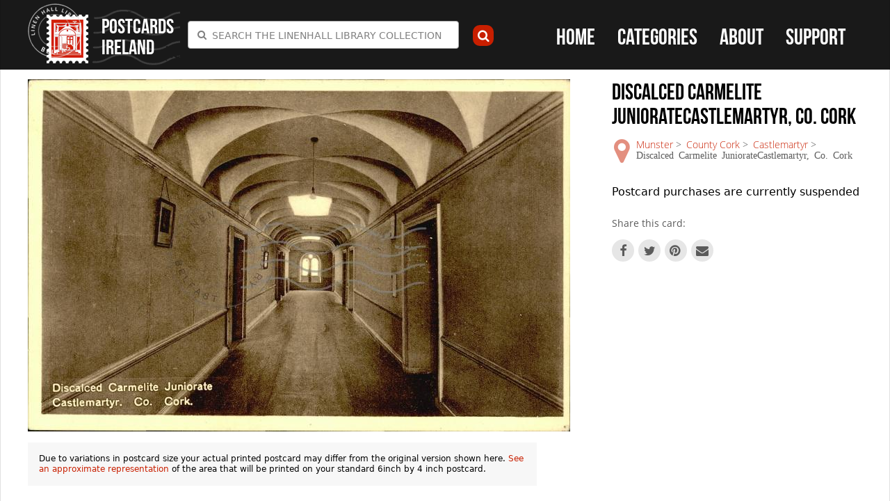

--- FILE ---
content_type: text/html; charset=utf-8
request_url: https://www.postcardsireland.com/postcard/discalced-carmelite-junioratecastlemartyr-co-cork-3
body_size: 88793
content:
<!DOCTYPE html>
<!--[if IEMobile 7]><html class="iem7"  lang="en" dir="ltr"><![endif]-->
<!--[if lte IE 6]><html class="lt-ie9 lt-ie8 lt-ie7"  lang="en" dir="ltr"><![endif]-->
<!--[if (IE 7)&(!IEMobile)]><html class="lt-ie9 lt-ie8"  lang="en" dir="ltr"><![endif]-->
<!--[if IE 8]><html class="lt-ie9"  lang="en" dir="ltr"><![endif]-->
<!--[if (gte IE 9)|(gt IEMobile 7)]><!--><html  lang="en" dir="ltr" prefix="fb: http://ogp.me/ns/fb# og: http://ogp.me/ns# article: http://ogp.me/ns/article# book: http://ogp.me/ns/book# profile: http://ogp.me/ns/profile# video: http://ogp.me/ns/video# product: http://ogp.me/ns/product#"><!--<![endif]-->

<head>
  <meta charset="utf-8" />
<link rel="shortcut icon" href="https://www.postcardsireland.com/sites/default/themes/lhl/favicon.ico" type="image/vnd.microsoft.icon" />
<meta name="description" content="Discalced Carmelite JuniorateCastlemartyr, Co. Cork" />
<meta name="generator" content="Drupal 7 (http://drupal.org)" />
<link rel="canonical" href="https://www.postcardsireland.com/postcard/discalced-carmelite-junioratecastlemartyr-co-cork-3" />
<link rel="shortlink" href="https://www.postcardsireland.com/node/10106" />
<meta property="og:site_name" content="Postcards Ireland" />
<meta property="og:type" content="product" />
<meta property="og:url" content="https://www.postcardsireland.com/postcard/discalced-carmelite-junioratecastlemartyr-co-cork-3" />
<meta property="og:title" content="Discalced Carmelite JuniorateCastlemartyr, Co. Cork" />
<meta property="og:updated_time" content="2015-02-21T17:00:37+00:00" />
<meta name="twitter:card" content="summary" />
<meta name="twitter:url" content="https://www.postcardsireland.com/postcard/discalced-carmelite-junioratecastlemartyr-co-cork-3" />
<meta name="twitter:title" content="Discalced Carmelite JuniorateCastlemartyr, Co. Cork" />
<meta property="article:published_time" content="2015-02-21T17:00:37+00:00" />
<meta property="article:modified_time" content="2015-02-21T17:00:37+00:00" />
  <title>Discalced Carmelite JuniorateCastlemartyr, Co. Cork | Postcards Ireland</title>

      <meta name="MobileOptimized" content="width">
    <meta name="HandheldFriendly" content="true">
    <meta name="viewport" content="width=device-width,height=device-height,user-scalable=no,initial-scale=1.0,maximum-scale=1.0,minimum-scale=1.0">
    <meta http-equiv="cleartype" content="on">
  <meta name="mobile-web-app-capable" content="yes">
  <!-- iOS -->
  <meta name="apple-mobile-web-app-capable" content="yes">
  <meta name="apple-mobile-web-app-status-bar-style" content="translucent-black">
  <meta name="apple-mobile-web-app-title" content="Postcards Ireland">

  <!-- Icons -->
  <link rel="apple-touch-icon-precomposed" href="/sites/default/themes/lhl/icons/favicon-152.png">

  <meta name="msapplication-TileColor" content="#FFFFFF">
  <meta name="msapplication-TileImage" content="/sites/default/themes/lhl/icons/favicon-144.png">

  <!-- iOS -->
  <!-- Pad with high-resolution Retina display running iOS ≥ 7: -->
  <link rel="apple-touch-icon-precomposed" sizes="152x152" href="/sites/default/themes/lhl/icons/favicon-152.png">

  <!-- For iPad with high-resolution Retina display running iOS ≤ 6: -->
  <link rel="apple-touch-icon-precomposed" sizes="144x144" href="/sites/default/themes/lhl/icons/favicon-144.png">

  <!-- For iPhone with high-resolution Retina display running iOS ≥ 7: -->
  <link rel="apple-touch-icon-precomposed" sizes="120x120" href="/sites/default/themes/lhl/icons/favicon-120.png">

  <!-- For iPhone with high-resolution Retina display running iOS ≤ 6: -->
  <link rel="apple-touch-icon-precomposed" sizes="114x114" href="/sites/default/themes/lhl/icons/favicon-114.png">

  <!-- For first- and second-generation iPad: -->
  <link rel="apple-touch-icon-precomposed" sizes="72x72" href="/sites/default/themes/lhl/icons/favicon-72.png">

  <!-- For non-Retina iPhone, iPod Touch, and Android 2.1+ devices: -->
  <link rel="apple-touch-icon-precomposed" href="/sites/default/themes/lhl/icons/favicon-57.png">

  <!-- Startup images -->


  <!-- STARTUP IMAGES -->
     <link rel="apple-touch-startup-image" href="/sites/default/themes/lhl/icons/apple-touch-startup-image.png">

    <!-- iPad retina portrait startup image -->
    <link href="/sites/default/themes/lhl/icons/apple-touch-startup-image-1536x2008.png"
          media="(device-width: 768px) and (device-height: 1024px)
                 and (-webkit-device-pixel-ratio: 2)
                 and (orientation: portrait)"
          rel="apple-touch-startup-image">

    <!-- iPad retina landscape startup image -->
    <link href="/sites/default/themes/lhl/icons/apple-touch-startup-image-1496x2048.png"
          media="(device-width: 768px) and (device-height: 1024px)
                 and (-webkit-device-pixel-ratio: 2)
                 and (orientation: landscape)"
          rel="apple-touch-startup-image">

    <!-- iPad non-retina portrait startup image -->
    <link href="/sites/default/themes/lhl/icons/apple-touch-startup-image-768x1004.png"
          media="(device-width: 768px) and (device-height: 1024px)
                 and (-webkit-device-pixel-ratio: 1)
                 and (orientation: portrait)"
          rel="apple-touch-startup-image">

    <!-- iPad non-retina landscape startup image -->
    <link href="/sites/default/themes/lhl/icons/apple-touch-startup-image-748x1024.png"
          media="(device-width: 768px) and (device-height: 1024px)
                 and (-webkit-device-pixel-ratio: 1)
                 and (orientation: landscape)"
          rel="apple-touch-startup-image">

    <!-- iPhone 6 Plus portrait startup image -->
    <link href="/sites/default/themes/lhl/icons/apple-touch-startup-image-1242x2148.png"
          media="(device-width: 414px) and (device-height: 736px)
                 and (-webkit-device-pixel-ratio: 3)
                 and (orientation: portrait)"
          rel="apple-touch-startup-image">

    <!-- iPhone 6 Plus landscape startup image -->
    <link href="/sites/default/themes/lhl/icons/apple-touch-startup-image-1182x2208.png"
          media="(device-width: 414px) and (device-height: 736px)
                 and (-webkit-device-pixel-ratio: 3)
                 and (orientation: landscape)"
          rel="apple-touch-startup-image">

    <!-- iPhone 6 startup image -->
    <link href="/sites/default/themes/lhl/icons/apple-touch-startup-image-750x1294.png"
          media="(device-width: 375px) and (device-height: 667px)
                 and (-webkit-device-pixel-ratio: 2)"
          rel="apple-touch-startup-image">

    <!-- iPhone 5 startup image -->
    <link href="/sites/default/themes/lhl/icons/apple-touch-startup-image-640x1096.png"
          media="(device-width: 320px) and (device-height: 568px)
                 and (-webkit-device-pixel-ratio: 2)"
          rel="apple-touch-startup-image">

    <!-- iPhone < 5 retina startup image -->
    <link href="/sites/default/themes/lhl/icons/apple-touch-startup-image-640x920.png"
          media="(device-width: 320px) and (device-height: 480px)
                 and (-webkit-device-pixel-ratio: 2)"
          rel="apple-touch-startup-image">

    <!-- iPhone < 5 non-retina startup image -->
    <link href="/sites/default/themes/lhl/icons/apple-touch-startup-image-320x460.png"
          media="(device-width: 320px) and (device-height: 480px)
                 and (-webkit-device-pixel-ratio: 1)"
          rel="apple-touch-startup-image">

  <link type="text/css" rel="stylesheet" href="https://www.postcardsireland.com/sites/default/files/css/css_lQaZfjVpwP_oGNqdtWCSpJT1EMqXdMiU84ekLLxQnc4.css" media="all" />
<link type="text/css" rel="stylesheet" href="https://www.postcardsireland.com/sites/default/files/css/css_botNHIYRQPys-RH2iA3U4LbV9bPNRS64tLAs8ec1ch8.css" media="all" />
<link type="text/css" rel="stylesheet" href="https://www.postcardsireland.com/sites/default/files/css/css_yXIyv7T6mQQ5BIPbhYujCMf2Olg7NH3qUsJA8LU3Mgk.css" media="all" />
<link type="text/css" rel="stylesheet" href="https://www.postcardsireland.com/sites/default/files/css/css_lbBiYgYU43m6tUsnzOoAk0v2yUKolI000ayhetFa9TA.css" media="all" />
  <script src="//ajax.googleapis.com/ajax/libs/jquery/1.10.2/jquery.js"></script>
<script>window.jQuery || document.write("<script src='/sites/default/modules/jquery_update/replace/jquery/1.10/jquery.js'>\x3C/script>")</script>
<script src="https://www.postcardsireland.com/misc/jquery-extend-3.4.0.js?v=1.10.2"></script>
<script src="https://www.postcardsireland.com/misc/jquery-html-prefilter-3.5.0-backport.js?v=1.10.2"></script>
<script src="https://www.postcardsireland.com/misc/jquery.once.js?v=1.2"></script>
<script src="https://www.postcardsireland.com/misc/drupal.js?t866xf"></script>
<script>(function ($) {Drupal.Select2 = {base_root:" https://www.postcardsireland.com /"}; Drupal.Select2.settings_updated = true; })(jQuery)</script>
<script src="https://www.postcardsireland.com/sites/default/modules/select2/js/select2.preinit.js?t866xf"></script>
<script>var switchTo5x = true;var __st_loadLate = true;</script>
<script src="https://ws.sharethis.com/button/buttons.js"></script>
<script>if (stLight !== undefined) { stLight.options({"publisher":"dr-6b20487c-b32f-d488-5f16-7d559384d96b","version":"5x"}); }</script>
<script src="https://www.postcardsireland.com/sites/default/libraries/select2/dist/js/select2.min.js?t866xf"></script>
<script src="https://www.postcardsireland.com/sites/default/modules/google_analytics/googleanalytics.js?t866xf"></script>
<script>(function(i,s,o,g,r,a,m){i["GoogleAnalyticsObject"]=r;i[r]=i[r]||function(){(i[r].q=i[r].q||[]).push(arguments)},i[r].l=1*new Date();a=s.createElement(o),m=s.getElementsByTagName(o)[0];a.async=1;a.src=g;m.parentNode.insertBefore(a,m)})(window,document,"script","https://www.google-analytics.com/analytics.js","ga");ga("create", "UA-59895965-1", {"cookieDomain":"auto"});ga("set", "anonymizeIp", true);ga("send", "pageview");</script>
<script src="https://www.postcardsireland.com/sites/default/modules/field_group/field_group.js?t866xf"></script>
<script src="https://use.typekit.com/ehg6djx.js"></script>
<script>try{Typekit.load();}catch(e){}</script>
<script src="https://www.postcardsireland.com/sites/default/modules/select2/js/select2_integration.js?t866xf"></script>
<script src="https://www.postcardsireland.com/sites/default/themes/lhl/js/script.js?t866xf"></script>
<script src="https://www.postcardsireland.com/sites/default/themes/lhl/js/slidebars/slidebars.js?t866xf"></script>
<script src="https://www.postcardsireland.com/sites/default/themes/lhl/js/maximage/jquery.maximage.js?t866xf"></script>
<script src="https://www.postcardsireland.com/sites/default/themes/lhl/js/jquery.cycle.all.js?t866xf"></script>
<script src="https://www.postcardsireland.com/sites/default/themes/lhl/js/easytree/jquery.easytree.js?t866xf"></script>
<script src="https://www.postcardsireland.com/sites/default/themes/lhl/js/fastclick/fastclick.js?t866xf"></script>
<script src="https://www.postcardsireland.com/sites/default/themes/lhl/js/ath/addtohomescreen.js?t866xf"></script>
<script>jQuery.extend(Drupal.settings, {"basePath":"\/","pathPrefix":"","setHasJsCookie":0,"ajaxPageState":{"theme":"lhl","theme_token":"tTcjIfG6xCZLPNighiGgoLccdeF6E8mVf5PuIBrtAM0","js":{"sites\/default\/modules\/custom\/linenhall_lob\/js\/linenhall_lob_custom.js":1,"\/\/ajax.googleapis.com\/ajax\/libs\/jquery\/1.10.2\/jquery.js":1,"0":1,"misc\/jquery-extend-3.4.0.js":1,"misc\/jquery-html-prefilter-3.5.0-backport.js":1,"misc\/jquery.once.js":1,"misc\/drupal.js":1,"1":1,"sites\/default\/modules\/select2\/js\/select2.preinit.js":1,"2":1,"https:\/\/ws.sharethis.com\/button\/buttons.js":1,"3":1,"sites\/default\/libraries\/select2\/dist\/js\/select2.min.js":1,"sites\/default\/modules\/google_analytics\/googleanalytics.js":1,"4":1,"sites\/default\/modules\/field_group\/field_group.js":1,"https:\/\/use.typekit.com\/ehg6djx.js":1,"5":1,"sites\/default\/modules\/select2\/js\/select2_integration.js":1,"sites\/default\/themes\/lhl\/js\/script.js":1,"sites\/default\/themes\/lhl\/js\/slidebars\/slidebars.js":1,"sites\/default\/themes\/lhl\/js\/maximage\/jquery.maximage.js":1,"sites\/default\/themes\/lhl\/js\/jquery.cycle.all.js":1,"sites\/default\/themes\/lhl\/js\/easytree\/jquery.easytree.js":1,"sites\/default\/themes\/lhl\/js\/fastclick\/fastclick.js":1,"sites\/default\/themes\/lhl\/js\/ath\/addtohomescreen.js":1},"css":{"modules\/system\/system.base.css":1,"modules\/system\/system.menus.css":1,"modules\/system\/system.messages.css":1,"modules\/system\/system.theme.css":1,"modules\/field\/theme\/field.css":1,"modules\/node\/node.css":1,"modules\/user\/user.css":1,"profiles\/commerce_kickstart\/modules\/contrib\/views\/css\/views.css":1,"profiles\/commerce_kickstart\/modules\/contrib\/ctools\/css\/ctools.css":1,"sites\/default\/libraries\/select2\/dist\/css\/select2.min.css":1,"sites\/default\/modules\/select2\/css\/select2_integration.css":1,"sites\/default\/themes\/lhl\/system.menus.css":1,"sites\/default\/themes\/lhl\/system.messages.css":1,"sites\/default\/themes\/lhl\/system.theme.css":1,"sites\/default\/themes\/lhl\/css\/js\/slidebars.css":1,"sites\/default\/themes\/lhl\/css\/js\/jquery.maximage.css":1,"sites\/default\/themes\/lhl\/css\/js\/addtohomescreen.css":1,"sites\/default\/themes\/lhl\/css\/styles.css":1}},"select_2":{"elements":{"edit-tid":{"separator":"\u00b6","jqui_sortable":false,"dropdownAutoWidth":true,"width":"element","containerCssClass":"","minimumResultsForSearch":"15","allowClear":true}},"excludes":{"by_id":{"values":[],"reg_exs":[]},"by_class":[],"by_selectors":[]},"default_settings":{"separator":"\u00b6","jqui_sortable":false,"dropdownAutoWidth":true,"width":"element","containerCssClass":"","minimumResultsForSearch":"15"},"process_all_selects_on_page":true,"no_version_check":false},"urlIsAjaxTrusted":{"\/results":true},"googleanalytics":{"trackOutbound":1,"trackMailto":1,"trackDownload":1,"trackDownloadExtensions":"7z|aac|arc|arj|asf|asx|avi|bin|csv|doc(x|m)?|dot(x|m)?|exe|flv|gif|gz|gzip|hqx|jar|jpe?g|js|mp(2|3|4|e?g)|mov(ie)?|msi|msp|pdf|phps|png|ppt(x|m)?|pot(x|m)?|pps(x|m)?|ppam|sld(x|m)?|thmx|qtm?|ra(m|r)?|sea|sit|tar|tgz|torrent|txt|wav|wma|wmv|wpd|xls(x|m|b)?|xlt(x|m)|xlam|xml|z|zip"},"currentPath":"node\/10106","currentPathIsAdmin":false,"field_group":{"div":"full"}});</script>
  <!-- Add to home screen nagging -->
  <script>
    addToHomescreen({
      skipFirstVisit: false,
      maxDisplayCount: 10,
      startDelay: 3
    });
  </script>

      <!--[if lt IE 9]>
    <script src="/sites/default/themes/zen/js/html5-respond.js"></script>
    <![endif]-->
    <!--[if (gte IE 6)&(lte IE 8)]>
    <script type="text/javascript" src="//sites/all/themes/yaa/js/selectivizr-min.js"></script>
    <noscript><link rel="stylesheet" href="[fallback css]" /></noscript>
  <![endif]-->

</head>
<body class="html not-front not-logged-in no-sidebars page-node page-node- page-node-10106 node-type-product-display section-postcard" >
      <p id="skip-link">
      <a href="#main-menu" class="element-invisible element-focusable">Jump to navigation</a>
    </p>
      <header class="header sb-slide" id="header" role="banner">
  <div class="container">  
          <div class="logo-container">
        <a href="/" title="Home" rel="home" class="header__logo" id="logo"><img src="https://www.postcardsireland.com/sites/default/themes/lhl/logo.png" alt="Home" class="header__logo-image" /></a>
                  <h1 class="header__site-name" id="site-name">
            <a href="/" title="Home" class="header__site-link" rel="home"><span>Postcards Ireland</span></a>
          </h1>
              </div>
        <div class="header-inner">
      <a class="nav-toggle nav-toggle-menu icon-navicon sb-toggle-left"><span class="is-vishidden">Menu</span></a>
      <a class="nav-toggle nav-toggle-search icon-search"><span class="is-vishidden">Search</span></a>

        <div class="header__region region region-header">
    <div id="block-views-exp-category-view-page" class="block block-views search-form block-search-form first odd">

      
  <form action="/results" method="get" id="views-exposed-form-category-view-page" accept-charset="UTF-8"><div><div class="views-exposed-form">
  <div class="views-exposed-widgets clearfix">
          <div id="edit-tid-wrapper" class="views-exposed-widget views-widget-filter-tid">
                        <div class="views-widget">
          <div class="form-item form-type-select form-item-tid">
 <select class="use-select-2 form-select" id="edit-tid" name="tid"><option value="All" selected="selected">Search the Linenhall Library Collection</option><option value="578">Achill</option><option value="581">Adare</option><option value="583">Aherlow Glen</option><option value="586">Ahoghill</option><option value="588">Annagry</option><option value="590">Annalong</option><option value="591">Antrim Town</option><option value="593">Aran Islands</option><option value="594">Ardara</option><option value="597">Ardee</option><option value="598">Ardglass</option><option value="600">Ardmore</option><option value="602">Ardstraw</option><option value="604">Arklow</option><option value="606">Armagh City</option><option value="608">Arthurstown</option><option value="610">Articlave</option><option value="612">Arva</option><option value="613">Askeaton</option><option value="614">Athenry</option><option value="616">Athlone</option><option value="618">Athy</option><option value="619">Augher</option><option value="620">Aughnacloy</option><option value="621">Aughower</option><option value="622">Aughrim</option><option value="623">Avoca</option><option value="624">Bailieboro</option><option value="626">Balbriggan</option><option value="627">Ballaghaderreen</option><option value="629">Ballaghbeama</option><option value="630">Ballina</option><option value="631">Ballinahinch</option><option value="633">Ballinakill</option><option value="635">Ballinamallard</option><option value="636">Ballinasloe</option><option value="637">Ballinderry</option><option value="639">Ballingeary</option><option value="640">Ballintoy</option><option value="641">Ballintra</option><option value="642">Ballsbridge</option><option value="644">Ballybanu</option><option value="645">Ballybay</option><option value="646">Ballybofey</option><option value="647">Ballybunion</option><option value="648">Ballycarry</option><option value="649">Ballycastle</option><option value="650">Ballyclare</option><option value="651">Ballyconnell</option><option value="652">Ballyeaston</option><option value="653">Ballygally</option><option value="654">Ballygawley</option><option value="655">Ballyhaise</option><option value="656">Ballyhaunis</option><option value="657">Ballykelly</option><option value="658">Ballyloughin</option><option value="659">Ballymena</option><option value="660">Ballymoney</option><option value="661">Ballymore</option><option value="663">Ballymote</option><option value="665">Ballymullvey</option><option value="666">Ballynahinch</option><option value="667">Ballynameen</option><option value="668">Ballynatray</option><option value="669">Ballyroney</option><option value="670">Ballyshannon</option><option value="672">Ballyvaughan</option><option value="673">Ballywalter</option><option value="674">Ballyward</option><option value="675">Baltinglass</option><option value="676">Banbridge</option><option value="677">Bandon</option><option value="678">Bangor</option><option value="679">Bantry</option><option value="680">Barna</option><option value="681">Beal-na-Mona Gap</option><option value="682">Belfast</option><option value="683">Belfast City Centre</option><option value="684">Belfast East</option><option value="685">Belfast North</option><option value="686">Belfast South</option><option value="687">Belfast West</option><option value="688">Belleek</option><option value="689">Belturbet</option><option value="690">Ben Bulbin</option><option value="692">Benburb</option><option value="693">Bettystown</option><option value="695">Birr</option><option value="696">Black Rock</option><option value="697">Blackhack</option><option value="698">Blackrock</option><option value="699">Blackrock</option><option value="700">Blarney</option><option value="701">Blessington</option><option value="703">Boyle</option><option value="704">Bray</option><option value="705">Brookeborough</option><option value="706">Broughshane</option><option value="707">Bryansford</option><option value="708">Bunbeg</option><option value="709">Buncrana</option><option value="711">Barnesmore Gap</option><option value="710">Bundoran</option><option value="712">Burntollet</option><option value="713">Burton Port</option><option value="714">Bushmills</option><option value="715">Cahir</option><option value="716">Cahircireen</option><option value="717">Cairncastle</option><option value="718">Caledon</option><option value="719">Cappoquin</option><option value="720">Carlingford</option><option value="721">County Carlow</option><option value="722">Carlow</option><option value="723">Carndonagh</option><option value="724">Carnlough</option><option value="725">Carrick Village</option><option value="726">Carrick-a-rede</option><option value="727">Carrickfergus</option><option value="728">Carricklawe</option><option value="729">Carrickmacross</option><option value="730">Carrigadrohid</option><option value="731">Carrigart</option><option value="732">Carrowdore</option><option value="733">Cashel</option><option value="734">Castle Barracks</option><option value="735">Castle Connell</option><option value="736">Castle Coole</option><option value="737">Castlebar</option><option value="738">Castleblaney</option><option value="739">Castlecaufield</option><option value="740">Castledawson</option><option value="741">Castlederg</option><option value="742">Castlefinn</option><option value="743">Castlemartyr</option><option value="744">Castlerock</option><option value="745">Castletown</option><option value="746">Castleward</option><option value="747">Castlewellan</option><option value="748">Cavan</option><option value="749">Celbridge</option><option value="750">Churchill</option><option value="751">Clandeboye</option><option value="752">Clara</option><option value="753">Clare</option><option value="754">Clare Island</option><option value="755">Claremorris</option><option value="756">Clifden</option><option value="757">Clogher</option><option value="758">Clonakilty</option><option value="759">Clondalkin</option><option value="760">Clonee Lake</option><option value="761">Clones</option><option value="762">Clonmacnoise</option><option value="763">Clonmany</option><option value="764">Clonmel</option><option value="765">Clontarf</option><option value="766">Clough</option><option value="767">Cloughey</option><option value="768">Cloughjordan</option><option value="769">Cloyne</option><option value="770">Coagh</option><option value="771">Coalisland</option><option value="772">Coleraine</option><option value="773">Comber</option><option value="774">Cong</option><option value="775">Connemara</option><option value="776">Convoy</option><option value="777">Cookstown</option><option value="778">Cootehill</option><option value="779">Copeland Islands</option><option value="780">Copes Mountain</option><option value="781">Cork City</option><option value="782">Courtown Harbour</option><option value="783">Cranfield</option><option value="784">Crawfordsburn</option><option value="785">Creggan</option><option value="786">Cresslough</option><option value="787">Croagh Patrick</option><option value="788">Crom Castle</option><option value="789">Cromleac</option><option value="790">Crosshaven</option><option value="791">Crumlin</option><option value="792">Culdaff</option><option value="793">Cullybackey</option><option value="794">Curragh Camp</option><option value="795">Cushendall</option><option value="796">Cushendunn</option><option value="797">Dalkey</option><option value="798">Dargle Bridge</option><option value="799">Delgany</option><option value="800">Derrybeg</option><option value="801">Dervock</option><option value="802">Devil&#039;s Green</option><option value="803">Dingle</option><option value="804">Doagh</option><option value="805">Doe Castle</option><option value="806">Dollymount</option><option value="807">Donaghadee</option><option value="808">Donaghmore</option><option value="809">Donard</option><option value="810">Donegal Town</option><option value="811">Doolough</option><option value="812">Doune Well</option><option value="813">Downhill</option><option value="814">Downings</option><option value="815">Downpatrick</option><option value="816">Drapersfield</option><option value="817">Draperstown</option><option value="818">Drogheda</option><option value="819">Dromana</option><option value="820">Dromore</option><option value="821">Drumbeg</option><option value="822">Drumcliffe</option><option value="823">Drumgoff</option><option value="824">Dublin City</option><option value="825">Dun Dealgan</option><option value="826">Dun Laoghaire</option><option value="827">Dunamaise</option><option value="828">Dunbroody Abbey</option><option value="830">Duncannon</option><option value="831">Dundalk</option><option value="832">Dundrum</option><option value="833">Dunfanaghy</option><option value="834">Dungannon</option><option value="835">Dunganstown</option><option value="836">Dungarvan</option><option value="837">Dungiven</option><option value="838">Dungloe</option><option value="839">Dunkineely</option><option value="841">Dunleek</option><option value="842">Dunluce Castle</option><option value="843">Dunree</option><option value="844">Dunsany</option><option value="845">Durrow</option><option value="846">Easkey</option><option value="849">Easter Rising</option><option value="850">Edenvale Waterfall</option><option value="664">County Longford</option><option value="851">Edgeworthstown</option><option value="852">Elephant&#039;s Leg</option><option value="853">Ennis</option><option value="854">Enniscorthy</option><option value="855">Enniskerry</option><option value="856">Enniskillen</option><option value="857">Ennistymon</option><option value="858">Erriff River</option><option value="859">Fahan</option><option value="860">Falcaragh</option><option value="861">Fermoy</option><option value="862">Ferry Carrig</option><option value="863">Fivemiletown</option><option value="864">Florence Court</option><option value="865">Forthill</option><option value="866">Foxford</option><option value="867">Galway Town</option><option value="868">Garnish Island</option><option value="869">Garrison</option><option value="870">Garron Tower</option><option value="871">Gartan</option><option value="872">Garvagh</option><option value="873">Giant&#039;s Causeway</option><option value="874">Gilford</option><option value="875">Glaslough</option><option value="876">Glasnevin</option><option value="877">Glen of Downs</option><option value="878">Glenariffe</option><option value="879">Glenarm</option><option value="880">Glenavy</option><option value="881">Glenbeigh &amp; Rossbeigh</option><option value="882">Glencar</option><option value="883">Glencolmkille</option><option value="884">Glendalough</option><option value="885">Glengariff</option><option value="886">Glengormley</option><option value="887">Glennalure</option><option value="888">Glenoe</option><option value="889">Glenties</option><option value="890">Glenveigh</option><option value="891">Glynn</option><option value="892">Goleen</option><option value="893">Gortahork</option><option value="894">Gortin</option><option value="895">Gougane</option><option value="896">Greencastle</option><option value="897">Greenore</option><option value="898">Greyabbey</option><option value="899">Greystones</option><option value="900">Groomsport</option><option value="901">Gweedore</option><option value="902">Helen&#039;s Bay</option><option value="903">Hillsborough</option><option value="904">Holywood</option><option value="905">Howth</option><option value="906">Inishowen</option><option value="907">Inver</option><option value="908">Irvinestown</option><option value="909">Johnston Castle</option><option value="910">Keady</option><option value="911">Keimaneigh</option><option value="912">Kells</option><option value="913">Kenbane Head</option><option value="914">Kenmare</option><option value="915">Kerrykeel</option><option value="916">Kilbeggen</option><option value="917">Kilcar</option><option value="918">Kilinchy</option><option value="919">Kilkee</option><option value="920">Kilkeel</option><option value="922">Kilkenny</option><option value="923">Killadeas</option><option value="924">Killaghtee</option><option value="925">Killaloe</option><option value="926">Killarney</option><option value="927">Killiney</option><option value="928">Killlary Bay</option><option value="929">Killorghin</option><option value="930">Killough</option><option value="931">Killowen</option><option value="932">Killybegs</option><option value="933">Killyleagh</option><option value="934">Killymoon Castle</option><option value="935">Kilmacrennan</option><option value="936">Kilmore Cathedral</option><option value="937">Kilmore Quay</option><option value="611">County Cavan</option><option value="938">Kiloughter Castle</option><option value="939">Kilrea</option><option value="940">Kilrush</option><option value="941">Kilwaughter</option><option value="942">Kingstown</option><option value="943">Kinvara</option><option value="944">Kircubbin</option><option value="945">Knockcloughrim</option><option value="946">Kylemore</option><option value="947">Lahinch</option><option value="948">Lambeg</option><option value="949">Laragh</option><option value="950">Larne</option><option value="951">Laytown</option><option value="952">Leenane</option><option value="954">Leixlip</option><option value="955">Letterkenny</option><option value="956">Lifford</option><option value="957">Limavady</option><option value="580">County Limerick</option><option value="958">Limerick City</option><option value="959">Lisbellaw</option><option value="960">Lisburn</option><option value="961">Lisdoonvarna</option><option value="962">Lismore</option><option value="963">Lisnaskea</option><option value="964">Londonderry</option><option value="965">Loop Head</option><option value="966">Lough Bray</option><option value="967">Lough Dan</option><option value="968">Lough Derg</option><option value="969">Lough Erne</option><option value="970">Lough Gill</option><option value="971">Lough Tay</option><option value="972">Loughanure</option><option value="973">Loughbrickland</option><option value="974">Loughgall</option><option value="975">Loughgilley</option><option value="976">Loughinisland</option><option value="977">Lucan</option><option value="978">Lurgan</option><option value="979">Macmine Castle</option><option value="980">Maghera</option><option value="981">Magherafelt</option><option value="982">Magilligan</option><option value="983">Maguire&#039;s Bridge</option><option value="984">Malahide</option><option value="985">Malin</option><option value="986">Malin Beg</option><option value="987">Malin Head</option><option value="988">Mallow</option><option value="989">Market Hill</option><option value="990">Maryborough</option><option value="991">Mellifont</option><option value="992">Middletown</option><option value="993">Milford</option><option value="994">Milisle</option><option value="995">Mill Bridge</option><option value="996">Moira</option><option value="643">County Monaghan</option><option value="997">Monaghan Town</option><option value="998">Monasterboice</option><option value="999">Monea</option><option value="1000">Moneymore</option><option value="1001">Monkstown</option><option value="1002">Mount Charles</option><option value="1003">Mount Mellerery</option><option value="1004">Mount Mellick</option><option value="1005">Mount Stewart</option><option value="1006">Mountrath</option><option value="1007">Mourne Mountains</option><option value="1008">Moville</option><option value="1009">Moy</option><option value="1010">Muckish</option><option value="1011">Mullaghmore</option><option value="615">County Westmeath</option><option value="1012">Mullingar</option><option value="1013">Mulroy Bay</option><option value="1014">Murrough</option><option value="1015">Naas</option><option value="1016">Navan</option><option value="1017">Ness Falls</option><option value="1018">New Grange</option><option value="1019">New Ross</option><option value="1020">Wexford Town</option><option value="1021">Newbridge</option><option value="1022">Newcastle</option><option value="1023">Newry</option><option value="1024">Newtonbarry</option><option value="1025">Newtownbarry</option><option value="1026">Newtowncunningham</option><option value="1027">Newtownstewart</option><option value="1028">Omagh</option><option value="596">County Louth</option><option value="1029">Omeath</option><option value="1030">Pettigo</option><option value="1031">Pine Forest</option><option value="1032">Port Ballintrae</option><option value="1033">Portadown</option><option value="1034">Portaferry</option><option value="632">County Laois</option><option value="1035">Portarlington</option><option value="1036">Portavogie</option><option value="1037">Portglenone</option><option value="1038">Portmarnock</option><option value="1039">Portnoo-Narin</option><option value="634">County Fermanagh</option><option value="1040">Portora</option><option value="1041">Portrush</option><option value="609">County Londonderry</option><option value="1042">Portstewart</option><option value="1043">Poulaphouca</option><option value="1044">Powerscourt</option><option value="1045">Queen&#039;s Town</option><option value="1046">Rathdrum</option><option value="1047">Rathfarnham</option><option value="1048">Rathfriland</option><option value="1049">Rathlin</option><option value="1050">Rathmines</option><option value="587">County Donegal</option><option value="1051">Rathmullan</option><option value="1052">Richhill</option><option value="1053">Ring of Kerry</option><option value="1054">Roberstown</option><option value="702">County Roscommon</option><option value="1055">Roscommon</option><option value="1056">Roscrea</option><option value="1057">Rosses Point</option><option value="1058">Rosslare</option><option value="1059">Rossnakill</option><option value="589">County Down</option><option value="1060">Rostrevor</option><option value="1061">Salt Hill</option><option value="1062">Scalp</option><option value="671">County Clare</option><option value="1063">Scattery Island</option><option value="1064">Selskar Abbey</option><option value="1065">Silver Strand</option><option value="1066">Sion Mills</option><option value="1067">Skerries</option><option value="1068">Skibbereen</option><option value="1069">Slemish</option><option value="1070">Sligo town</option><option value="601">County Tyrone</option><option value="1071">Stabane</option><option value="1072">Stewartstown</option><option value="1073">Strancally</option><option value="1074">Strandhill</option><option value="1075">Streete</option><option value="1076">Sutton</option><option value="1077">Swords</option><option value="1078">Tandragee</option><option value="840">County Meath</option><option value="1079">Tara Hill</option><option value="1080">Templemichael</option><option value="1081">Templemore</option><option value="1082">Templepatrick</option><option value="1083">The Gobbins</option><option value="1084">The Scalp</option><option value="1085">The White Lady</option><option value="921">County Kilkenny</option><option value="1086">Thomastown</option><option value="1087">Thurles</option><option value="1088">Tintern Abbey</option><option value="582">County Tipperary</option><option value="1089">Tipperary Town</option><option value="1090">Toome</option><option value="1091">Tralee</option><option value="1092">Tramore</option><option value="592">County Galway</option><option value="1093">Tuam</option><option value="662">County Sligo</option><option value="1094">Tubbernault Holy Well</option><option value="694">County Offaly</option><option value="1095">Tullamore</option><option value="617">County Kildare</option><option value="1096">Tully</option><option value="605">County Armagh</option><option value="1097">Tynan</option><option value="1098">Ulster Covenant</option><option value="625">County Dublin</option><option value="1099">Vale of Shanganagh</option><option value="1100">Valencia Island</option><option value="1101">Waterfoot</option><option value="599">County Waterford</option><option value="1102">Waterford City</option><option value="628">County Kerry</option><option value="1103">Waterville</option><option value="576">Connacht</option><option value="577">County Mayo</option><option value="1104">Westport</option><option value="584">Ulster</option><option value="585">County Antrim</option><option value="1105">White Park Bay</option><option value="1106">Whiteabbey</option><option value="1107">Whitehead</option><option value="1108">Whitehouse</option><option value="595">Leinster</option><option value="603">County Wicklow</option><option value="1109">Wicklow</option><option value="607">County Wexford</option><option value="1110">Wilton Castle</option><option value="848">Decade of Centenaries</option><option value="1111">World War 1</option><option value="579">Munster</option><option value="638">County Cork</option><option value="1112">Youghal</option><option value="847">Political</option><option value="1113">Sport</option><option value="1114">Humorous</option><option value="1115">Transport</option><option value="1116">Industry</option><option value="1117">Miscellaneous</option><option value="1118">People</option><option value="1119">Greeting Cards</option></select>
</div>
        </div>
              </div>
                    <div class="views-exposed-widget views-submit-button">
      <input type="submit" id="edit-submit-category-view" value="Search" class="form-submit" />    </div>
      </div>
</div>
</div></form>
</div>
<div id="block-system-main-menu" class="block block-system nav block-menu last even" role="navigation">

      
  <ul class="menu"><li class="menu__item is-leaf first leaf"><a href="/" title="" class="menu__link"><span>Home</span></a></li>
<li class="menu__item is-leaf leaf"><a href="/categories" class="menu__link"><span>Categories</span></a></li>
<li class="menu__item is-leaf leaf"><a href="/about" class="menu__link"><span>About</span></a></li>
<li class="menu__item is-leaf last leaf"><a href="/support" class="menu__link"><span>Support</span></a></li>
</ul>
</div>
  </div>
    </div>
  </div>  
</header>

<div class="page" id="sb-site">
  
  <div role="main" id="main">
   
    <a id="main-content"></a>
    <div class="page-details">
      
                    
      <nav class="breadcrumb" role="navigation"><h2 class="element-invisible">You are here</h2><ol><li><a href="/">Home</a> › </li><li>Discalced Carmelite JuniorateCastlemartyr, Co. Cork</li></ol></nav>    
          
          
          
          
    </div>

    <div id="content" class="column" role="main">
            
      
      


<div  class="ds-1col node node-product-display node-product-type node-product-display node-product-type-full node-product-display-full view-mode-full clearfix">

  
  <div class="group-postcard field-group-div"><div class="commerce-product-field commerce-product-field-field-postcard-image-v2 field-field-postcard-image-v2 node-10106-product-field-postcard-image-v2"><img src="https://www.postcardsireland.com/sites/default/files/styles/large/public/MCCM_005.JPG?itok=mdDbqXf3" width="780" height="506" /></div></div><div class="group-postcard-info postcard-info"><h1 class="page__title">Discalced Carmelite JuniorateCastlemartyr, Co. Cork</h1><div class="breadcrumbs icon-map-marker"><div class="view view-categories-per-node-taxonomy- view-id-categories_per_node_taxonomy_ view-display-id-block view-dom-id-325008c423f3bead54cfc8f390d175a6">
        
  
  
      <div class="view-content">
      <ul>      <li class="">  
  <div class="views-field views-field-name">        <span class="field-content"><a href="/category/munster">Munster</a></span>  </div></li>
      <li class="">  
  <div class="views-field views-field-name">        <span class="field-content"><a href="/category/county-cork">County Cork</a></span>  </div></li>
      <li class="">  
  <div class="views-field views-field-name">        <span class="field-content"><a href="/category/castlemartyr">Castlemartyr</a></span>  </div></li>
  </ul>    </div>
  
  
  
  
      <div class="view-footer">
      Discalced Carmelite JuniorateCastlemartyr, Co. Cork    </div>
  
  
</div></div><div class="field field-name-postcard-purchases-are-suspended"><p>Postcard purchases are currently suspended</p></div><div class="block-share-postcard"><h2 class="label-above block__title">Share this card:&nbsp;</h2><div class="sharethis-wrapper"><span st_url="https://www.postcardsireland.com/postcard/discalced-carmelite-junioratecastlemartyr-co-cork-3" st_title="Discalced Carmelite JuniorateCastlemartyr, Co. Cork" class="st_facebook_custom" displayText="facebook"></span>
<span st_url="https://www.postcardsireland.com/postcard/discalced-carmelite-junioratecastlemartyr-co-cork-3" st_title="Discalced Carmelite JuniorateCastlemartyr, Co. Cork" class="st_twitter_custom" displayText="twitter"></span>
<span st_url="https://www.postcardsireland.com/postcard/discalced-carmelite-junioratecastlemartyr-co-cork-3" st_title="Discalced Carmelite JuniorateCastlemartyr, Co. Cork" class="st_pinterest_custom" displayText="pinterest"></span>
<span st_url="https://www.postcardsireland.com/postcard/discalced-carmelite-junioratecastlemartyr-co-cork-3" st_title="Discalced Carmelite JuniorateCastlemartyr, Co. Cork" class="st_email_custom" displayText="email"></span>
</div></div></div><div class="field field-name-printable-area-toggle"><p>Due to variations in postcard size your actual printed postcard may differ from the original version shown here. <span id="printableToggle">See an approximate representation</span> of the area that will be printed on your standard 6inch by 4 inch postcard.</p>
</div><div class="similar-postcards"><h2 class="block-title">Similar postcards</h2><div class="view view-similar-postcards view-id-similar_postcards view-display-id-block listing listing-postcards postcard-list view-dom-id-b2c72315d487b1bece3d65264cf78215">
        
  
  
      <div class="view-content">
      <ul>      <li class="views-row views-row-1 entry">  
  <div class="views-field views-field-rendered-entity">        <span class="field-content"><div class="commerce-product-field commerce-product-field-field-postcard-image-v2 field-field-postcard-image-v2 node-10379-product-field-postcard-image-v2"><img src="https://www.postcardsireland.com/sites/default/files/styles/medium/public/MCC_0068.JPG?itok=-7wxb-jL" width="230" height="230" /></div><h2 class="title postcard__title"><a href="/postcard/new-bridge-st-p-bridge-cork-0">New Bridge from St. P. Bridge, Cork</a></h2></span>  </div>  
  <div>        <span class="view-postcard-desktop"><a href="/postcard/new-bridge-st-p-bridge-cork-0">View Postcard</a></span>  </div></li>
      <li class="views-row views-row-2 entry">  
  <div class="views-field views-field-rendered-entity">        <span class="field-content"><div class="commerce-product-field commerce-product-field-field-postcard-image-v2 field-field-postcard-image-v2 node-10103-product-field-postcard-image-v2"><img src="https://www.postcardsireland.com/sites/default/files/styles/medium/public/MCCM_002.JPG?itok=ukTQeITz" width="230" height="230" /></div><h2 class="title postcard__title"><a href="/postcard/discalced-carmelite-junioratecastlemartyr-co-cork-0">Discalced Carmelite JuniorateCastlemartyr, Co...</a></h2></span>  </div>  
  <div>        <span class="view-postcard-desktop"><a href="/postcard/discalced-carmelite-junioratecastlemartyr-co-cork-0">View Postcard</a></span>  </div></li>
      <li class="views-row views-row-3 entry">  
  <div class="views-field views-field-rendered-entity">        <span class="field-content"><div class="commerce-product-field commerce-product-field-field-postcard-image-v2 field-field-postcard-image-v2 node-10234-product-field-postcard-image-v2"><img src="https://www.postcardsireland.com/sites/default/files/styles/medium/public/MCCL_002.JPG?itok=X82kIu9N" width="230" height="230" /></div><h2 class="title postcard__title"><a href="/postcard/st-colemans-cathedral-cloyne">St Coleman's Cathedral Cloyne...</a></h2></span>  </div>  
  <div>        <span class="view-postcard-desktop"><a href="/postcard/st-colemans-cathedral-cloyne">View Postcard</a></span>  </div></li>
      <li class="views-row views-row-4 entry">  
  <div class="views-field views-field-rendered-entity">        <span class="field-content"><div class="commerce-product-field commerce-product-field-field-postcard-image-v2 field-field-postcard-image-v2 node-14878-product-field-postcard-image-v2"><img src="https://www.postcardsireland.com/sites/default/files/styles/medium/public/MCQ_0033.JPG?itok=4EmkIO98" width="230" height="230" /></div><h2 class="title postcard__title"><a href="/postcard/queenstown-form-harbour">Queenstown form the Harbour</a></h2></span>  </div>  
  <div>        <span class="view-postcard-desktop"><a href="/postcard/queenstown-form-harbour">View Postcard</a></span>  </div></li>
      <li class="views-row views-row-5 entry">  
  <div class="views-field views-field-rendered-entity">        <span class="field-content"><div class="commerce-product-field commerce-product-field-field-postcard-image-v2 field-field-postcard-image-v2 node-10442-product-field-postcard-image-v2"><img src="https://www.postcardsireland.com/sites/default/files/styles/medium/public/MCC_0056.JPG?itok=rre_IIml" width="230" height="230" /></div><h2 class="title postcard__title"><a href="/postcard/top-patrick-street-cork">Top of Patrick Street, Cork</a></h2></span>  </div>  
  <div>        <span class="view-postcard-desktop"><a href="/postcard/top-patrick-street-cork">View Postcard</a></span>  </div></li>
      <li class="views-row views-row-6 entry">  
  <div class="views-field views-field-rendered-entity">        <span class="field-content"><div class="commerce-product-field commerce-product-field-field-postcard-image-v2 field-field-postcard-image-v2 node-14865-product-field-postcard-image-v2"><img src="https://www.postcardsireland.com/sites/default/files/styles/medium/public/MCQ_0007.JPG?itok=qvYS6kRK" width="230" height="230" /></div><h2 class="title postcard__title"><a href="/postcard/entrance-cork-harbour-queenstown">Entrance to Cork Harbour, Queenstown</a></h2></span>  </div>  
  <div>        <span class="view-postcard-desktop"><a href="/postcard/entrance-cork-harbour-queenstown">View Postcard</a></span>  </div></li>
      <li class="views-row views-row-7 entry">  
  <div class="views-field views-field-rendered-entity">        <span class="field-content"><div class="commerce-product-field commerce-product-field-field-postcard-image-v2 field-field-postcard-image-v2 node-14893-product-field-postcard-image-v2"><img src="https://www.postcardsireland.com/sites/default/files/styles/medium/public/MCQ_0029.JPG?itok=3QsD0Sj7" width="230" height="230" /></div><h2 class="title postcard__title"><a href="/postcard/west-beach-queenstown">West Beach, Queenstown</a></h2></span>  </div>  
  <div>        <span class="view-postcard-desktop"><a href="/postcard/west-beach-queenstown">View Postcard</a></span>  </div></li>
      <li class="views-row views-row-8 entry">  
  <div class="views-field views-field-rendered-entity">        <span class="field-content"><div class="commerce-product-field commerce-product-field-field-postcard-image-v2 field-field-postcard-image-v2 node-10399-product-field-postcard-image-v2"><img src="https://www.postcardsireland.com/sites/default/files/styles/medium/public/MCC_0058.JPG?itok=1o6f53XU" width="230" height="230" /></div><h2 class="title postcard__title"><a href="/postcard/patricks-street-and-mill-cork">Patricks Street and Mill, Cork</a></h2></span>  </div>  
  <div>        <span class="view-postcard-desktop"><a href="/postcard/patricks-street-and-mill-cork">View Postcard</a></span>  </div></li>
      <li class="views-row views-row-9 entry">  
  <div class="views-field views-field-rendered-entity">        <span class="field-content"><div class="commerce-product-field commerce-product-field-field-postcard-image-v2 field-field-postcard-image-v2 node-11885-product-field-postcard-image-v2"><img src="https://www.postcardsireland.com/sites/default/files/styles/medium/public/MCG_0003.JPG?itok=1AnMIczA" width="230" height="230" /></div><h2 class="title postcard__title"><a href="/postcard/poul-na-gurm-glengarriff-co-cork">Poul-na-Gurm, Glengarriff, Co. Cork</a></h2></span>  </div>  
  <div>        <span class="view-postcard-desktop"><a href="/postcard/poul-na-gurm-glengarriff-co-cork">View Postcard</a></span>  </div></li>
      <li class="views-row views-row-10 entry">  
  <div class="views-field views-field-rendered-entity">        <span class="field-content"><div class="commerce-product-field commerce-product-field-field-postcard-image-v2 field-field-postcard-image-v2 node-11882-product-field-postcard-image-v2"><img src="https://www.postcardsireland.com/sites/default/files/styles/medium/public/MCG_0039.JPG?itok=tg3tHHK4" width="230" height="230" /></div><h2 class="title postcard__title"><a href="/postcard/glengarriff-ireland">Glengarriff, Ireland</a></h2></span>  </div>  
  <div>        <span class="view-postcard-desktop"><a href="/postcard/glengarriff-ireland">View Postcard</a></span>  </div></li>
      <li class="views-row views-row-11 entry">  
  <div class="views-field views-field-rendered-entity">        <span class="field-content"><div class="commerce-product-field commerce-product-field-field-postcard-image-v2 field-field-postcard-image-v2 node-14890-product-field-postcard-image-v2"><img src="https://www.postcardsireland.com/sites/default/files/styles/medium/public/MCQ_0013.JPG?itok=19A4yTVQ" width="230" height="230" /></div><h2 class="title postcard__title"><a href="/postcard/st-colmans-cathedral-queenstown-co-cork">St Colman's cathedral, Queenstown. Co. Cork...</a></h2></span>  </div>  
  <div>        <span class="view-postcard-desktop"><a href="/postcard/st-colmans-cathedral-queenstown-co-cork">View Postcard</a></span>  </div></li>
      <li class="views-row views-row-12 entry">  
  <div class="views-field views-field-rendered-entity">        <span class="field-content"><div class="commerce-product-field commerce-product-field-field-postcard-image-v2 field-field-postcard-image-v2 node-12256-product-field-postcard-image-v2"><img src="https://www.postcardsireland.com/sites/default/files/styles/medium/public/MCK_0002.JPG?itok=20aUry3b" width="230" height="230" /></div><h2 class="title postcard__title"><a href="/postcard/pass-keamaneigh-co-cork">Pass of Keamaneigh, Co. Cork</a></h2></span>  </div>  
  <div>        <span class="view-postcard-desktop"><a href="/postcard/pass-keamaneigh-co-cork">View Postcard</a></span>  </div></li>
      <li class="views-row views-row-13 entry">  
  <div class="views-field views-field-rendered-entity">        <span class="field-content"><div class="commerce-product-field commerce-product-field-field-postcard-image-v2 field-field-postcard-image-v2 node-11877-product-field-postcard-image-v2"><img src="https://www.postcardsireland.com/sites/default/files/styles/medium/public/MCG_0025.JPG?itok=1UJXsd1W" width="230" height="230" /></div><h2 class="title postcard__title"><a href="/postcard/glengariff-co-cork-0">Glengariff, Co. Cork</a></h2></span>  </div>  
  <div>        <span class="view-postcard-desktop"><a href="/postcard/glengariff-co-cork-0">View Postcard</a></span>  </div></li>
      <li class="views-row views-row-14 entry">  
  <div class="views-field views-field-rendered-entity">        <span class="field-content"><div class="commerce-product-field commerce-product-field-field-postcard-image-v2 field-field-postcard-image-v2 node-15764-product-field-postcard-image-v2"><img src="https://www.postcardsireland.com/sites/default/files/styles/medium/public/MCY_0013.JPG?itok=4YPw1VLj" width="230" height="230" /></div><h2 class="title postcard__title"><a href="/postcard/myrtle-grove-youghal-co-cork-sir-walter-raleighs-house">Myrtle Grove Youghal, Co. Cork, "Sir Walter...</a></h2></span>  </div>  
  <div>        <span class="view-postcard-desktop"><a href="/postcard/myrtle-grove-youghal-co-cork-sir-walter-raleighs-house">View Postcard</a></span>  </div></li>
      <li class="views-row views-row-15 entry">  
  <div class="views-field views-field-rendered-entity">        <span class="field-content"><div class="commerce-product-field commerce-product-field-field-postcard-image-v2 field-field-postcard-image-v2 node-11895-product-field-postcard-image-v2"><img src="https://www.postcardsireland.com/sites/default/files/styles/medium/public/MCG_0012.JPG?itok=IPS-rxvd" width="230" height="230" /></div><h2 class="title postcard__title"><a href="/postcard/harbour-glengariff-co-cork">The Harbour Glengariff Co. Cork</a></h2></span>  </div>  
  <div>        <span class="view-postcard-desktop"><a href="/postcard/harbour-glengariff-co-cork">View Postcard</a></span>  </div></li>
      <li class="views-row views-row-16 entry">  
  <div class="views-field views-field-rendered-entity">        <span class="field-content"><div class="commerce-product-field commerce-product-field-field-postcard-image-v2 field-field-postcard-image-v2 node-10423-product-field-postcard-image-v2"><img src="https://www.postcardsireland.com/sites/default/files/styles/medium/public/MCC_0097.JPG?itok=yrVnRB2G" width="230" height="230" /></div><h2 class="title postcard__title"><a href="/postcard/st-finbarrs-cathedral-cork-1">St Finbarr's Cathedral, Cork...</a></h2></span>  </div>  
  <div>        <span class="view-postcard-desktop"><a href="/postcard/st-finbarrs-cathedral-cork-1">View Postcard</a></span>  </div></li>
      <li class="views-row views-row-17 entry">  
  <div class="views-field views-field-rendered-entity">        <span class="field-content"><div class="commerce-product-field commerce-product-field-field-postcard-image-v2 field-field-postcard-image-v2 node-15047-product-field-postcard-image-v2"><img src="https://www.postcardsireland.com/sites/default/files/styles/medium/public/MCS_0002.JPG?itok=1WGz1O42" width="230" height="230" /></div><h2 class="title postcard__title"><a href="/postcard/main-street-skibbereen-co-cork">Main Street, Skibbereen, Co. Cork</a></h2></span>  </div>  
  <div>        <span class="view-postcard-desktop"><a href="/postcard/main-street-skibbereen-co-cork">View Postcard</a></span>  </div></li>
      <li class="views-row views-row-18 entry">  
  <div class="views-field views-field-rendered-entity">        <span class="field-content"><div class="commerce-product-field commerce-product-field-field-postcard-image-v2 field-field-postcard-image-v2 node-15768-product-field-postcard-image-v2"><img src="https://www.postcardsireland.com/sites/default/files/styles/medium/public/MCY_0021.JPG?itok=EATcB5RZ" width="230" height="230" /></div><h2 class="title postcard__title"><a href="/postcard/st-declans-well-ardmore-youghal">St Declan's Well, Ardmore Youghal...</a></h2></span>  </div>  
  <div>        <span class="view-postcard-desktop"><a href="/postcard/st-declans-well-ardmore-youghal">View Postcard</a></span>  </div></li>
      <li class="views-row views-row-19 entry">  
  <div class="views-field views-field-rendered-entity">        <span class="field-content"><div class="commerce-product-field commerce-product-field-field-postcard-image-v2 field-field-postcard-image-v2 node-14882-product-field-postcard-image-v2"><img src="https://www.postcardsireland.com/sites/default/files/styles/medium/public/MCQ_0023.JPG?itok=YhLr3P_o" width="230" height="230" /></div><h2 class="title postcard__title"><a href="/postcard/queenstown-harbour-2">Queenstown Harbour</a></h2></span>  </div>  
  <div>        <span class="view-postcard-desktop"><a href="/postcard/queenstown-harbour-2">View Postcard</a></span>  </div></li>
      <li class="views-row views-row-20 entry">  
  <div class="views-field views-field-rendered-entity">        <span class="field-content"><div class="commerce-product-field commerce-product-field-field-postcard-image-v2 field-field-postcard-image-v2 node-9690-product-field-postcard-image-v2"><img src="https://www.postcardsireland.com/sites/default/files/styles/medium/public/MCBL_002.JPG?itok=XuNo1X5c" width="230" height="230" /></div><h2 class="title postcard__title"><a href="/postcard/blarney-castle-there-stone-there-whoever-kisses-oh-he-never-misses-grow-eloquent">Blarney Castle, "There is a stone there that...</a></h2></span>  </div>  
  <div>        <span class="view-postcard-desktop"><a href="/postcard/blarney-castle-there-stone-there-whoever-kisses-oh-he-never-misses-grow-eloquent">View Postcard</a></span>  </div></li>
      <li class="views-row views-row-21 entry">  
  <div class="views-field views-field-rendered-entity">        <span class="field-content"><div class="commerce-product-field commerce-product-field-field-postcard-image-v2 field-field-postcard-image-v2 node-11902-product-field-postcard-image-v2"><img src="https://www.postcardsireland.com/sites/default/files/styles/medium/public/MCG_0024.JPG?itok=m4L0x65q" width="230" height="230" /></div><h2 class="title postcard__title"><a href="/postcard/view-healys-pass-glengariffe">View from Healy's Pass. Glengariffe...</a></h2></span>  </div>  
  <div>        <span class="view-postcard-desktop"><a href="/postcard/view-healys-pass-glengariffe">View Postcard</a></span>  </div></li>
      <li class="views-row views-row-22 entry">  
  <div class="views-field views-field-rendered-entity">        <span class="field-content"><div class="commerce-product-field commerce-product-field-field-postcard-image-v2 field-field-postcard-image-v2 node-10415-product-field-postcard-image-v2"><img src="https://www.postcardsireland.com/sites/default/files/styles/medium/public/MCC_0022.JPG?itok=FW5NGEdS" width="230" height="230" /></div><h2 class="title postcard__title"><a href="/postcard/shandon-church-st-anns-cork">Shandon Church, St. Ann's Cork...</a></h2></span>  </div>  
  <div>        <span class="view-postcard-desktop"><a href="/postcard/shandon-church-st-anns-cork">View Postcard</a></span>  </div></li>
      <li class="views-row views-row-23 entry">  
  <div class="views-field views-field-rendered-entity">        <span class="field-content"><div class="commerce-product-field commerce-product-field-field-postcard-image-v2 field-field-postcard-image-v2 node-9689-product-field-postcard-image-v2"><img src="https://www.postcardsireland.com/sites/default/files/styles/medium/public/MCBL_026.JPG?itok=QevLszcr" width="230" height="230" /></div><h2 class="title postcard__title"><a href="/postcard/blarney-castle-6">Blarney Castle</a></h2></span>  </div>  
  <div>        <span class="view-postcard-desktop"><a href="/postcard/blarney-castle-6">View Postcard</a></span>  </div></li>
      <li class="views-row views-row-24 entry">  
  <div class="views-field views-field-rendered-entity">        <span class="field-content"><div class="commerce-product-field commerce-product-field-field-postcard-image-v2 field-field-postcard-image-v2 node-10438-product-field-postcard-image-v2"><img src="https://www.postcardsireland.com/sites/default/files/styles/medium/public/MCC_0052.JPG?itok=GGDIaVYe" width="230" height="230" /></div><h2 class="title postcard__title"><a href="/postcard/mardyke-cork-1">The Mardyke, Cork</a></h2></span>  </div>  
  <div>        <span class="view-postcard-desktop"><a href="/postcard/mardyke-cork-1">View Postcard</a></span>  </div></li>
      <li class="views-row views-row-25 entry">  
  <div class="views-field views-field-rendered-entity">        <span class="field-content"><div class="commerce-product-field commerce-product-field-field-postcard-image-v2 field-field-postcard-image-v2 node-15775-product-field-postcard-image-v2"><img src="https://www.postcardsireland.com/sites/default/files/styles/medium/public/MCY_0017.JPG?itok=Nvs_D5q8" width="230" height="230" /></div><h2 class="title postcard__title"><a href="/postcard/youghal-harbour-co-cork-0">Youghal Harbour, Co. Cork</a></h2></span>  </div>  
  <div>        <span class="view-postcard-desktop"><a href="/postcard/youghal-harbour-co-cork-0">View Postcard</a></span>  </div></li>
      <li class="views-row views-row-26 entry">  
  <div class="views-field views-field-rendered-entity">        <span class="field-content"><div class="commerce-product-field commerce-product-field-field-postcard-image-v2 field-field-postcard-image-v2 node-9691-product-field-postcard-image-v2"><img src="https://www.postcardsireland.com/sites/default/files/styles/medium/public/MCBL_004.JPG?itok=TR_gwwBO" width="230" height="230" /></div><h2 class="title postcard__title"><a href="/postcard/blarney-castle-co-cork">Blarney Castle, Co. Cork</a></h2></span>  </div>  
  <div>        <span class="view-postcard-desktop"><a href="/postcard/blarney-castle-co-cork">View Postcard</a></span>  </div></li>
      <li class="views-row views-row-27 entry">  
  <div class="views-field views-field-rendered-entity">        <span class="field-content"><div class="commerce-product-field commerce-product-field-field-postcard-image-v2 field-field-postcard-image-v2 node-10398-product-field-postcard-image-v2"><img src="https://www.postcardsireland.com/sites/default/files/styles/medium/public/MCC_0074.JPG?itok=_Qlu6fUC" width="230" height="230" /></div><h2 class="title postcard__title"><a href="/postcard/patricks-bridge-and-river-lee-cork">Patricks Bridge and River Lee, Cork</a></h2></span>  </div>  
  <div>        <span class="view-postcard-desktop"><a href="/postcard/patricks-bridge-and-river-lee-cork">View Postcard</a></span>  </div></li>
      <li class="views-row views-row-28 entry">  
  <div class="views-field views-field-rendered-entity">        <span class="field-content"><div class="commerce-product-field commerce-product-field-field-postcard-image-v2 field-field-postcard-image-v2 node-10431-product-field-postcard-image-v2"><img src="https://www.postcardsireland.com/sites/default/files/styles/medium/public/MCC_0042.JPG?itok=o8aZWB54" width="230" height="230" /></div><h2 class="title postcard__title"><a href="/postcard/st-patricks-st-cork">St. Patrick's St., Cork...</a></h2></span>  </div>  
  <div>        <span class="view-postcard-desktop"><a href="/postcard/st-patricks-st-cork">View Postcard</a></span>  </div></li>
      <li class="views-row views-row-29 entry">  
  <div class="views-field views-field-rendered-entity">        <span class="field-content"><div class="commerce-product-field commerce-product-field-field-postcard-image-v2 field-field-postcard-image-v2 node-15765-product-field-postcard-image-v2"><img src="https://www.postcardsireland.com/sites/default/files/styles/medium/public/MCY_0009.JPG?itok=YcQyxr_0" width="230" height="230" /></div><h2 class="title postcard__title"><a href="/postcard/part-town-and-green-park-youghal">Part of Town and Green Park, Youghal</a></h2></span>  </div>  
  <div>        <span class="view-postcard-desktop"><a href="/postcard/part-town-and-green-park-youghal">View Postcard</a></span>  </div></li>
      <li class="views-row views-row-30 entry">  
  <div class="views-field views-field-rendered-entity">        <span class="field-content"><div class="commerce-product-field commerce-product-field-field-postcard-image-v2 field-field-postcard-image-v2 node-14891-product-field-postcard-image-v2"><img src="https://www.postcardsireland.com/sites/default/files/styles/medium/public/MCQ_0016.JPG?itok=ZXdxwSYv" width="230" height="230" /></div><h2 class="title postcard__title"><a href="/postcard/cathedral-queenstwon-co-cork">The Cathedral Queenstwon, Co. Cork</a></h2></span>  </div>  
  <div>        <span class="view-postcard-desktop"><a href="/postcard/cathedral-queenstwon-co-cork">View Postcard</a></span>  </div></li>
      <li class="views-row views-row-31 entry">  
  <div class="views-field views-field-rendered-entity">        <span class="field-content"><div class="commerce-product-field commerce-product-field-field-postcard-image-v2 field-field-postcard-image-v2 node-10430-product-field-postcard-image-v2"><img src="https://www.postcardsireland.com/sites/default/files/styles/medium/public/MCC_0024.JPG?itok=QjFoq1KY" width="230" height="230" /></div><h2 class="title postcard__title"><a href="/postcard/st-patrick-street-cork">St. Patrick Street, Cork</a></h2></span>  </div>  
  <div>        <span class="view-postcard-desktop"><a href="/postcard/st-patrick-street-cork">View Postcard</a></span>  </div></li>
      <li class="views-row views-row-32 entry">  
  <div class="views-field views-field-rendered-entity">        <span class="field-content"><div class="commerce-product-field commerce-product-field-field-postcard-image-v2 field-field-postcard-image-v2 node-10343-product-field-postcard-image-v2"><img src="https://www.postcardsireland.com/sites/default/files/styles/medium/public/MCC_0005.JPG?itok=LL8ktjuF" width="230" height="230" /></div><h2 class="title postcard__title"><a href="/postcard/inchigeela-co-cork">At Inchigeela, Co. Cork</a></h2></span>  </div>  
  <div>        <span class="view-postcard-desktop"><a href="/postcard/inchigeela-co-cork">View Postcard</a></span>  </div></li>
      <li class="views-row views-row-33 entry">  
  <div class="views-field views-field-rendered-entity">        <span class="field-content"><div class="commerce-product-field commerce-product-field-field-postcard-image-v2 field-field-postcard-image-v2 node-10363-product-field-postcard-image-v2"><img src="https://www.postcardsireland.com/sites/default/files/styles/medium/public/MCC_0063.JPG?itok=4bQhPefn" width="230" height="230" /></div><h2 class="title postcard__title"><a href="/postcard/grand-parade-and-national-monument-cork">Grand Parade and National Monument, Cork</a></h2></span>  </div>  
  <div>        <span class="view-postcard-desktop"><a href="/postcard/grand-parade-and-national-monument-cork">View Postcard</a></span>  </div></li>
      <li class="views-row views-row-34 entry">  
  <div class="views-field views-field-rendered-entity">        <span class="field-content"><div class="commerce-product-field commerce-product-field-field-postcard-image-v2 field-field-postcard-image-v2 node-9667-product-field-postcard-image-v2"><img src="https://www.postcardsireland.com/sites/default/files/styles/medium/public/MCBR_006.JPG?itok=Zx4zh4FH" width="230" height="230" /></div><h2 class="title postcard__title"><a href="/postcard/blackrock-castle-co-cork-0">Blackrock Castle, Co. Cork</a></h2></span>  </div>  
  <div>        <span class="view-postcard-desktop"><a href="/postcard/blackrock-castle-co-cork-0">View Postcard</a></span>  </div></li>
      <li class="views-row views-row-35 entry">  
  <div class="views-field views-field-rendered-entity">        <span class="field-content"><div class="commerce-product-field commerce-product-field-field-postcard-image-v2 field-field-postcard-image-v2 node-10390-product-field-postcard-image-v2"><img src="https://www.postcardsireland.com/sites/default/files/styles/medium/public/MCC_0055.JPG?itok=RnRcwtEd" width="230" height="230" /></div><h2 class="title postcard__title"><a href="/postcard/patrick-street-cork-2">Patrick Street, Cork</a></h2></span>  </div>  
  <div>        <span class="view-postcard-desktop"><a href="/postcard/patrick-street-cork-2">View Postcard</a></span>  </div></li>
      <li class="views-row views-row-36 entry">  
  <div class="views-field views-field-rendered-entity">        <span class="field-content"><div class="commerce-product-field commerce-product-field-field-postcard-image-v2 field-field-postcard-image-v2 node-15778-product-field-postcard-image-v2"><img src="https://www.postcardsireland.com/sites/default/files/styles/medium/public/MCY_0001.JPG?itok=388QNx2h" width="230" height="230" /></div><h2 class="title postcard__title"><a href="/postcard/youghal-st-marys-church">Youghal, St. Mary's Church...</a></h2></span>  </div>  
  <div>        <span class="view-postcard-desktop"><a href="/postcard/youghal-st-marys-church">View Postcard</a></span>  </div></li>
      <li class="views-row views-row-37 entry">  
  <div class="views-field views-field-rendered-entity">        <span class="field-content"><div class="commerce-product-field commerce-product-field-field-postcard-image-v2 field-field-postcard-image-v2 node-11946-product-field-postcard-image-v2"><img src="https://www.postcardsireland.com/sites/default/files/styles/medium/public/MCGY_003.JPG?itok=NdB072ZR" width="230" height="230" /></div><h2 class="title postcard__title"><a href="/postcard/gougane-barra-co-cork">Gougane Barra, Co. Cork</a></h2></span>  </div>  
  <div>        <span class="view-postcard-desktop"><a href="/postcard/gougane-barra-co-cork">View Postcard</a></span>  </div></li>
      <li class="views-row views-row-38 entry">  
  <div class="views-field views-field-rendered-entity">        <span class="field-content"><div class="commerce-product-field commerce-product-field-field-postcard-image-v2 field-field-postcard-image-v2 node-11863-product-field-postcard-image-v2"><img src="https://www.postcardsireland.com/sites/default/files/styles/medium/public/MCG_0023.JPG?itok=Dm04sFih" width="230" height="230" /></div><h2 class="title postcard__title"><a href="/postcard/feeding-her-pigs-glengariff-farm-scene-0">"Feeding her Pigs", a Glengariff Farm...</a></h2></span>  </div>  
  <div>        <span class="view-postcard-desktop"><a href="/postcard/feeding-her-pigs-glengariff-farm-scene-0">View Postcard</a></span>  </div></li>
      <li class="views-row views-row-39 entry">  
  <div class="views-field views-field-rendered-entity">        <span class="field-content"><div class="commerce-product-field commerce-product-field-field-postcard-image-v2 field-field-postcard-image-v2 node-15759-product-field-postcard-image-v2"><img src="https://www.postcardsireland.com/sites/default/files/styles/medium/public/MCY_0004.JPG?itok=2NEfTpp8" width="230" height="230" /></div><h2 class="title postcard__title"><a href="/postcard/ecclesiastic-ruins-ardmore-youghal">Ecclesiastic Ruins, Ardmore Youghal</a></h2></span>  </div>  
  <div>        <span class="view-postcard-desktop"><a href="/postcard/ecclesiastic-ruins-ardmore-youghal">View Postcard</a></span>  </div></li>
      <li class="views-row views-row-40 entry">  
  <div class="views-field views-field-rendered-entity">        <span class="field-content"><div class="commerce-product-field commerce-product-field-field-postcard-image-v2 field-field-postcard-image-v2 node-9047-product-field-postcard-image-v2"><img src="https://www.postcardsireland.com/sites/default/files/styles/medium/public/MCBT_008.JPG?itok=Uej74PZ1" width="230" height="230" /></div><h2 class="title postcard__title"><a href="/postcard/waterfall-house-bantry-bay">Waterfall House, Bantry Bay</a></h2></span>  </div>  
  <div>        <span class="view-postcard-desktop"><a href="/postcard/waterfall-house-bantry-bay">View Postcard</a></span>  </div></li>
      <li class="views-row views-row-41 entry">  
  <div class="views-field views-field-rendered-entity">        <span class="field-content"><div class="commerce-product-field commerce-product-field-field-postcard-image-v2 field-field-postcard-image-v2 node-8479-product-field-postcard-image-v2"><img src="https://www.postcardsireland.com/sites/default/files/styles/medium/public/MCBG_002.JPG?itok=N6LAUfYu" width="230" height="230" /></div><h2 class="title postcard__title"><a href="/postcard/ballingeary-co-cork">Ballingeary, Co. Cork</a></h2></span>  </div>  
  <div>        <span class="view-postcard-desktop"><a href="/postcard/ballingeary-co-cork">View Postcard</a></span>  </div></li>
      <li class="views-row views-row-42 entry">  
  <div class="views-field views-field-rendered-entity">        <span class="field-content"><div class="commerce-product-field commerce-product-field-field-postcard-image-v2 field-field-postcard-image-v2 node-10367-product-field-postcard-image-v2"><img src="https://www.postcardsireland.com/sites/default/files/styles/medium/public/MCC_0007.JPG?itok=xLjnku49" width="230" height="230" /></div><h2 class="title postcard__title"><a href="/postcard/inchigeela-co-cork-0">Inchigeela, Co. Cork</a></h2></span>  </div>  
  <div>        <span class="view-postcard-desktop"><a href="/postcard/inchigeela-co-cork-0">View Postcard</a></span>  </div></li>
      <li class="views-row views-row-43 entry">  
  <div class="views-field views-field-rendered-entity">        <span class="field-content"><div class="commerce-product-field commerce-product-field-field-postcard-image-v2 field-field-postcard-image-v2 node-10440-product-field-postcard-image-v2"><img src="https://www.postcardsireland.com/sites/default/files/styles/medium/public/MCC_0061.JPG?itok=UTMM_QT4" width="230" height="230" /></div><h2 class="title postcard__title"><a href="/postcard/marina-cork">The Marina, Cork</a></h2></span>  </div>  
  <div>        <span class="view-postcard-desktop"><a href="/postcard/marina-cork">View Postcard</a></span>  </div></li>
      <li class="views-row views-row-44 entry">  
  <div class="views-field views-field-rendered-entity">        <span class="field-content"><div class="commerce-product-field commerce-product-field-field-postcard-image-v2 field-field-postcard-image-v2 node-10429-product-field-postcard-image-v2"><img src="https://www.postcardsireland.com/sites/default/files/styles/medium/public/MCC_0017.JPG?itok=NcubzdSi" width="230" height="230" /></div><h2 class="title postcard__title"><a href="/postcard/st-vincents-bridge-cork-0">St Vincent's Bridge, Cork...</a></h2></span>  </div>  
  <div>        <span class="view-postcard-desktop"><a href="/postcard/st-vincents-bridge-cork-0">View Postcard</a></span>  </div></li>
      <li class="views-row views-row-45 entry">  
  <div class="views-field views-field-rendered-entity">        <span class="field-content"><div class="commerce-product-field commerce-product-field-field-postcard-image-v2 field-field-postcard-image-v2 node-14881-product-field-postcard-image-v2"><img src="https://www.postcardsireland.com/sites/default/files/styles/medium/public/MCQ_0022.JPG?itok=V7ljgDGz" width="230" height="230" /></div><h2 class="title postcard__title"><a href="/postcard/queenstown-harbour-1">Queenstown Harbour</a></h2></span>  </div>  
  <div>        <span class="view-postcard-desktop"><a href="/postcard/queenstown-harbour-1">View Postcard</a></span>  </div></li>
      <li class="views-row views-row-46 entry">  
  <div class="views-field views-field-rendered-entity">        <span class="field-content"><div class="commerce-product-field commerce-product-field-field-postcard-image-v2 field-field-postcard-image-v2 node-9668-product-field-postcard-image-v2"><img src="https://www.postcardsireland.com/sites/default/files/styles/medium/public/MCBR_003.JPG?itok=jIF_Fs5B" width="230" height="230" /></div><h2 class="title postcard__title"><a href="/postcard/blackrock-castle-cork">Blackrock Castle, Cork</a></h2></span>  </div>  
  <div>        <span class="view-postcard-desktop"><a href="/postcard/blackrock-castle-cork">View Postcard</a></span>  </div></li>
      <li class="views-row views-row-47 entry">  
  <div class="views-field views-field-rendered-entity">        <span class="field-content"><div class="commerce-product-field commerce-product-field-field-postcard-image-v2 field-field-postcard-image-v2 node-9695-product-field-postcard-image-v2"><img src="https://www.postcardsireland.com/sites/default/files/styles/medium/public/MCBL_027.JPG?itok=nyrLarxr" width="230" height="230" /></div><h2 class="title postcard__title"><a href="/postcard/blarney-castle-co-cork-3">Blarney Castle, Co. Cork</a></h2></span>  </div>  
  <div>        <span class="view-postcard-desktop"><a href="/postcard/blarney-castle-co-cork-3">View Postcard</a></span>  </div></li>
      <li class="views-row views-row-48 entry">  
  <div class="views-field views-field-rendered-entity">        <span class="field-content"><div class="commerce-product-field commerce-product-field-field-postcard-image-v2 field-field-postcard-image-v2 node-10432-product-field-postcard-image-v2"><img src="https://www.postcardsireland.com/sites/default/files/styles/medium/public/MCC_0033.JPG?itok=p-PPST3N" width="230" height="230" /></div><h2 class="title postcard__title"><a href="/postcard/sundays-well-cork">Sunday's Well, Cork...</a></h2></span>  </div>  
  <div>        <span class="view-postcard-desktop"><a href="/postcard/sundays-well-cork">View Postcard</a></span>  </div></li>
      <li class="views-row views-row-49 entry">  
  <div class="views-field views-field-rendered-entity">        <span class="field-content"><div class="commerce-product-field commerce-product-field-field-postcard-image-v2 field-field-postcard-image-v2 node-11412-product-field-postcard-image-v2"><img src="https://www.postcardsireland.com/sites/default/files/styles/medium/public/MCF_0008.JPG?itok=w1WUWIQU" width="230" height="230" /></div><h2 class="title postcard__title"><a href="/postcard/square-fermoy">The Square, Fermoy</a></h2></span>  </div>  
  <div>        <span class="view-postcard-desktop"><a href="/postcard/square-fermoy">View Postcard</a></span>  </div></li>
      <li class="views-row views-row-50 entry">  
  <div class="views-field views-field-rendered-entity">        <span class="field-content"><div class="commerce-product-field commerce-product-field-field-postcard-image-v2 field-field-postcard-image-v2 node-9705-product-field-postcard-image-v2"><img src="https://www.postcardsireland.com/sites/default/files/styles/medium/public/MCBL_018.JPG?itok=HmDryzHV" width="230" height="230" /></div><h2 class="title postcard__title"><a href="/postcard/new-castle-blarney-residence-sir-george-st-john-colthurst-bart">The New Castle of Blarney, Residence of Sir...</a></h2></span>  </div>  
  <div>        <span class="view-postcard-desktop"><a href="/postcard/new-castle-blarney-residence-sir-george-st-john-colthurst-bart">View Postcard</a></span>  </div></li>
      <li class="views-row views-row-51 entry">  
  <div class="views-field views-field-rendered-entity">        <span class="field-content"><div class="commerce-product-field commerce-product-field-field-postcard-image-v2 field-field-postcard-image-v2 node-10356-product-field-postcard-image-v2"><img src="https://www.postcardsireland.com/sites/default/files/styles/medium/public/MCC_0029.JPG?itok=pklD7bbZ" width="230" height="230" /></div><h2 class="title postcard__title"><a href="/postcard/fish-hatcheries-and-industrial-hall-cork-exhibition">Fish Hatcheries and Industrial Hall, Cork...</a></h2></span>  </div>  
  <div>        <span class="view-postcard-desktop"><a href="/postcard/fish-hatcheries-and-industrial-hall-cork-exhibition">View Postcard</a></span>  </div></li>
      <li class="views-row views-row-52 entry">  
  <div class="views-field views-field-rendered-entity">        <span class="field-content"><div class="commerce-product-field commerce-product-field-field-postcard-image-v2 field-field-postcard-image-v2 node-15779-product-field-postcard-image-v2"><img src="https://www.postcardsireland.com/sites/default/files/styles/medium/public/MCY_0003.JPG?itok=mfk1hDgS" width="230" height="230" /></div><h2 class="title postcard__title"><a href="/postcard/youghal-tomb-first-earl-o-corkin-st-marys-church-13th-century">Youghal, Tomb of the First Earl o Corkin, St...</a></h2></span>  </div>  
  <div>        <span class="view-postcard-desktop"><a href="/postcard/youghal-tomb-first-earl-o-corkin-st-marys-church-13th-century">View Postcard</a></span>  </div></li>
      <li class="views-row views-row-53 entry">  
  <div class="views-field views-field-rendered-entity">        <span class="field-content"><div class="commerce-product-field commerce-product-field-field-postcard-image-v2 field-field-postcard-image-v2 node-9700-product-field-postcard-image-v2"><img src="https://www.postcardsireland.com/sites/default/files/styles/medium/public/MCBL_024.JPG?itok=TODZeARA" width="230" height="230" /></div><h2 class="title postcard__title"><a href="/postcard/blarney-castle-cork-0">Blarney Castle, Cork.</a></h2></span>  </div>  
  <div>        <span class="view-postcard-desktop"><a href="/postcard/blarney-castle-cork-0">View Postcard</a></span>  </div></li>
      <li class="views-row views-row-54 entry">  
  <div class="views-field views-field-rendered-entity">        <span class="field-content"><div class="commerce-product-field commerce-product-field-field-postcard-image-v2 field-field-postcard-image-v2 node-10354-product-field-postcard-image-v2"><img src="https://www.postcardsireland.com/sites/default/files/styles/medium/public/MCC_0046.JPG?itok=0OCoTTeu" width="230" height="230" /></div><h2 class="title postcard__title"><a href="/postcard/cork-parliament-bridge-and-father-mathews-chapel">Cork. Parliament Bridge and Father Mathews Chapel</a></h2></span>  </div>  
  <div>        <span class="view-postcard-desktop"><a href="/postcard/cork-parliament-bridge-and-father-mathews-chapel">View Postcard</a></span>  </div></li>
      <li class="views-row views-row-55 entry">  
  <div class="views-field views-field-rendered-entity">        <span class="field-content"><div class="commerce-product-field commerce-product-field-field-postcard-image-v2 field-field-postcard-image-v2 node-11891-product-field-postcard-image-v2"><img src="https://www.postcardsireland.com/sites/default/files/styles/medium/public/MCG_0008.JPG?itok=26xdmk-9" width="230" height="230" /></div><h2 class="title postcard__title"><a href="/postcard/rock-garden-roches-hotel-glengarriff">Rock Garden Roche's Hotel, Glengarriff...</a></h2></span>  </div>  
  <div>        <span class="view-postcard-desktop"><a href="/postcard/rock-garden-roches-hotel-glengarriff">View Postcard</a></span>  </div></li>
      <li class="views-row views-row-56 entry">  
  <div class="views-field views-field-rendered-entity">        <span class="field-content"><div class="commerce-product-field commerce-product-field-field-postcard-image-v2 field-field-postcard-image-v2 node-10427-product-field-postcard-image-v2"><img src="https://www.postcardsireland.com/sites/default/files/styles/medium/public/MCC_0087.JPG?itok=sF6aahw_" width="230" height="230" /></div><h2 class="title postcard__title"><a href="/postcard/st-finn-barres-cathedral-cork">St Finn Barre's Cathedral, Cork...</a></h2></span>  </div>  
  <div>        <span class="view-postcard-desktop"><a href="/postcard/st-finn-barres-cathedral-cork">View Postcard</a></span>  </div></li>
      <li class="views-row views-row-57 entry">  
  <div class="views-field views-field-rendered-entity">        <span class="field-content"><div class="commerce-product-field commerce-product-field-field-postcard-image-v2 field-field-postcard-image-v2 node-11893-product-field-postcard-image-v2"><img src="https://www.postcardsireland.com/sites/default/files/styles/medium/public/MCG_0015.JPG?itok=toVUpvsU" width="230" height="230" /></div><h2 class="title postcard__title"><a href="/postcard/bay-heron-island-glengariff-co-cork">The Bay from Heron Island, Glengariff, Co. Cork</a></h2></span>  </div>  
  <div>        <span class="view-postcard-desktop"><a href="/postcard/bay-heron-island-glengariff-co-cork">View Postcard</a></span>  </div></li>
      <li class="views-row views-row-58 entry">  
  <div class="views-field views-field-rendered-entity">        <span class="field-content"><div class="commerce-product-field commerce-product-field-field-postcard-image-v2 field-field-postcard-image-v2 node-10382-product-field-postcard-image-v2"><img src="https://www.postcardsireland.com/sites/default/files/styles/medium/public/MCC_0064.JPG?itok=bmIwSv3x" width="230" height="230" /></div><h2 class="title postcard__title"><a href="/postcard/parnell-bridge-cork">Parnell Bridge Cork</a></h2></span>  </div>  
  <div>        <span class="view-postcard-desktop"><a href="/postcard/parnell-bridge-cork">View Postcard</a></span>  </div></li>
      <li class="views-row views-row-59 entry">  
  <div class="views-field views-field-rendered-entity">        <span class="field-content"><div class="commerce-product-field commerce-product-field-field-postcard-image-v2 field-field-postcard-image-v2 node-10409-product-field-postcard-image-v2"><img src="https://www.postcardsireland.com/sites/default/files/styles/medium/public/MCC_0073.JPG?itok=5zglqsJo" width="230" height="230" /></div><h2 class="title postcard__title"><a href="/postcard/shandon-church-and-bells-cork">Shandon Church and Bells, Cork</a></h2></span>  </div>  
  <div>        <span class="view-postcard-desktop"><a href="/postcard/shandon-church-and-bells-cork">View Postcard</a></span>  </div></li>
      <li class="views-row views-row-60 entry">  
  <div class="views-field views-field-rendered-entity">        <span class="field-content"><div class="commerce-product-field commerce-product-field-field-postcard-image-v2 field-field-postcard-image-v2 node-10369-product-field-postcard-image-v2"><img src="https://www.postcardsireland.com/sites/default/files/styles/medium/public/MCC_0096.JPG?itok=mL4D1-f2" width="230" height="230" /></div><h2 class="title postcard__title"><a href="/postcard/king-street-cork">King Street, Cork</a></h2></span>  </div>  
  <div>        <span class="view-postcard-desktop"><a href="/postcard/king-street-cork">View Postcard</a></span>  </div></li>
  </ul>    </div>
  
  
  
  
  
  
</div></div></div>

    </div>
  </div>

    <footer id="footer" class="region region-footer">
  	<div class="inner">
	    <div id="block-bean-linenhall-library-information" class="block block-bean first odd">

      
  <img src="/sites/default/themes/lhl/images/search-logo.png" alt="LHL Logo" width="83" height="175" /><p>Postcards Ireland is a project of:</p>
<h2>Linenhall Library</h2>
<p>17 Donegall Square North<br />
Belfast BT1 5GB<br />
Northern Ireland</p>
<p><a href="http://linenhall.com">www.linenhall.com</a></p>
</div>
<div id="block-bean-ciif-block" class="block block-bean last even">

      
  <p>Supported by the<br />
Creative Industries Innovation Fund</p>
<ul><li><a href="#"><img src="/sites/default/themes/lhl/images/art-council.png" /></a></li>
<li><a href="#"><img src="/sites/default/themes/lhl/images/dcal.png" /></a></li>
</ul>
</div>
		</div>
  </footer>

</div>

<div class="sb-slidebar sb-left sb-style-overlay" id="slidebarmenu">
    <div class="region region-slidebar-left">
    <div id="block-menu-block-1" class="block block-menu-block first last odd" role="navigation">

      
  <div class="menu-block-wrapper menu-block-1 menu-name-main-menu parent-mlid-0 menu-level-1">
  <ul class="menu"><li class="menu__item is-leaf first leaf menu-mlid-2136"><a href="/" title="" class="menu__link"><span>Home</span></a></li>
<li class="menu__item is-leaf leaf menu-mlid-2341"><a href="/categories" class="menu__link"><span>Categories</span></a></li>
<li class="menu__item is-leaf leaf menu-mlid-2363"><a href="/about" class="menu__link"><span>About</span></a></li>
<li class="menu__item is-leaf last leaf menu-mlid-2364"><a href="/support" class="menu__link"><span>Support</span></a></li>
</ul></div>

</div>
  </div>
</div>


  <script src="https://www.postcardsireland.com/sites/default/modules/custom/linenhall_lob/js/linenhall_lob_custom.js?t866xf"></script>

  <script type="text/javascript">
    (function($) {
      $(document).ready(function() {
        $.slidebars();
      });
    }) (jQuery);
  </script>

  <script type="text/javascript" charset="utf-8">
    (function($) {
      $(document).ready(function() {
        $('#maximage').maximage({
          cycleOptions: {
              speed: 3000,
          },
          onFirstImageLoaded: function(){
              jQuery('#cycle-loader').hide();
              jQuery('#maximage').fadeIn('fast');
          }
        });
      });
    }) (jQuery);
  </script>

  <!-- Stop links opening browser window in iOS -->
  <script type="text/javascript">
    if(("standalone" in window.navigator) && window.navigator.standalone){
      var noddy, remotes = false;
      document.addEventListener('click', function(event) {
        noddy = event.target;
        while(noddy.nodeName !== "A" && noddy.nodeName !== "HTML") {
          noddy = noddy.parentNode;
        }
        if('href' in noddy && noddy.href.indexOf('http') !== -1 && (noddy.href.indexOf(document.location.host) !== -1 || remotes))
        {
          event.preventDefault();
          document.location.href = noddy.href;
        }
      },false);
    }
  </script>

</body>
</html>


--- FILE ---
content_type: application/javascript
request_url: https://www.postcardsireland.com/sites/default/modules/select2/js/select2_integration.js?t866xf
body_size: 2798
content:
/**
 * @file
 * Select2 integration
 *
 */
(function ($) {

  var jqversion = jQuery.fn.jquery;

  var jqVersionSplited = jqversion.split('.');

  Drupal.select2functions.formatSelection_taxonomy_terms_item = function (term) {

    if (term.hover_title != undefined) {
      return term.hover_title;
    }

    return term.text;
  };

  Drupal.select2functions.formatResult_taxonomy_terms_item = function (term) {

    var attributes = '';
    var prefix = '';

    if (term.hover_title != undefined) {
      attributes = 'title="' + term.hover_title + '" ';
      prefix = '<span class="visible-on-hover">' + term.hover_title + '</span>';
    }

    return '<span class="taxonomy_terms_item" ' + attributes + '>' + term.text + ' </span>' + prefix;
  };

  Drupal.select2functions.ac_format_result = function (result) {
    return result.text;
  };

  Drupal.select2functions.ac_fiels_FormatSelection = function (item) {
    return item.text;
  };

  Drupal.select2functions.ac_s2_init_selecttion = function (element, callback) {
    var def_values = $(element).select2('val');

    callback({
      id: def_values,
      text: def_values
    });

  };

  Drupal.select2functions.taxonomy_term_ref_ac_s2_init_selecttion = function (element, callback) {

    var def_values = $(element).select2('val');

    if (typeof (def_values) == 'string') {

      var label = def_values;
      label = label.replace(/{{;}}/g, ',').replace(/""/g, '"').quote_trim();

      callback({
        id: def_values,
        text: label
      });
    } else if (typeof (def_values) == 'object') {

      data = [];
      for (var i = 0; i < def_values.length; i++) {

        var label = def_values[i];
        label = label.replace(/{{;}}/g, ',').replace(/""/g, '"').quote_trim();

        data.push({
          id: def_values[i],
          text: label
        });
      }
      callback(data);
    }

  };

  Drupal.select2functions.ac_element_get_ajax_object = function (options) {
    return {
      url: function (term) {
        return Drupal.settings.basePath + options.autocomplete_path + '/' + Drupal.encodePath(term);
      },
      dataType: 'json',
      quietMillis: 100,
      results: function (data) {
        // notice we return the value of more so Select2 knows if more results can be loaded

        var results_out = [];

        $.each(data, function (id, title) {
          results_out.push({
            id: id,
            text: title
          });
        });

        return {
          results: results_out
        };
      },
      params: {
        error: function (jqXHR, textStatus, errorThrown) {
          if (textStatus == 'abort') {

          }
        }
      }
    };
  };

  String.prototype.quote_trim = function () {

    var expr = /^".*?"$/g;

    if (expr.test(this)) {
      return this.replace(/"$/, '').replace(/^"/, '');
    }

    return this;
  };

  $.fn.atachSelect2 = function () {
    return this.each(function (index) {

      var $element = $(this);

      if ($element.hasClass('select2-excluded')) {
        return;
      }

      var id = $element.attr('id');

      var skip_element = false;

      if (id != undefined) {
        var excludeIds = Drupal.settings.select_2.excludes.by_id.values;
        if ($.inArray(id, excludeIds) >= 0) {
          return;
        } else if (Drupal.settings.select_2.excludes.by_id.reg_exs.length > 0) {
          // check by regexs for ids
          for (i = 0; i < Drupal.settings.select_2.excludes.by_id.reg_exs.length; ++i) {
            var regex = new RegExp(Drupal.settings.select_2.excludes.by_id.reg_exs[i], "ig");

            if (regex.test(id)) {
              return;
            }
          }
        }
      }

      if (Drupal.settings.select_2.excludes.by_class.length > 0) {
        for (i = 0; i < Drupal.settings.select_2.excludes.by_class.length; ++i) {
          if ($element.hasClass(Drupal.settings.select_2.excludes.by_class[i])) {
            return;
          }
        }
      }

      var options = {
        //'containerCssClass': '',
        'adaptContainerCssClass': function (clazz) {},
        'width': 'element',
      };

      //merging default setting with defined in config defaults
      $.extend(true, options, Drupal.settings.select_2.default_settings);

      if (id != undefined &&
        ($element.attr('type') == 'hidden' || $element.attr('type') == 'text')) {

        if (Drupal.settings.select_2.elements[id].data == undefined &&
          Drupal.settings.select_2.elements[id].query == undefined &&
          Drupal.settings.select_2.elements[id].ajax == undefined &&
          Drupal.settings.select_2.elements[id].tags == undefined) {

          //for hidden elements "data" or "query" properties mus be defined
          console.error('Error: Can\'t attach Select2 plugin - data source not defined, you must define one of following properties in options: "data", "query", "ajax" or "tags"!');
          skip_element = true;
        } else {

          if (Drupal.settings.select_2.elements[id].data == undefined) {
            if (Drupal.settings.select_2.elements[id].ajax != undefined &&
              typeof (Drupal.settings.select_2.elements[id].ajax) == 'string' &&
              Drupal.select2functions[Drupal.settings.select_2.elements[id].ajax] != undefined) {

              Drupal.settings.select_2.elements[id].ajax = Drupal.select2functions[Drupal.settings.select_2.elements[id].ajax](Drupal.settings.select_2.elements[id]);

            } else if (Drupal.settings.select_2.elements[id].query != undefined &&
              typeof (Drupal.settings.select_2.elements[id].query) == 'string' &&
              Drupal.select2functions[Drupal.settings.select_2.elements[id].query] != undefined) {

              Drupal.settings.select_2.elements[id].query = Drupal.select2functions[Drupal.settings.select_2.elements[id].query];

            } else if (Drupal.settings.select_2.elements[id].tags != undefined) {

            } else {

              skip_element = true;

            }
          }
        }

      }

      if (id != undefined) {

        if (typeof (Drupal.settings.select_2.elements[id]) != 'undefined') {

          if (typeof (Drupal.settings.select_2.elements[id].formatResult) == 'string' &&
            Drupal.select2functions[Drupal.settings.select_2.elements[id].formatResult] != undefined) {
            Drupal.settings.select_2.elements[id].formatResult = Drupal.select2functions[Drupal.settings.select_2.elements[id].formatResult];
          }

          if (typeof (Drupal.settings.select_2.elements[id].formatSelection) == 'string' &&
            Drupal.select2functions[Drupal.settings.select_2.elements[id].formatSelection] != undefined) {
            Drupal.settings.select_2.elements[id].formatSelection = Drupal.select2functions[Drupal.settings.select_2.elements[id].formatSelection];
          }

          if (typeof (Drupal.settings.select_2.elements[id].initSelection) == 'string' &&
            Drupal.select2functions[Drupal.settings.select_2.elements[id].initSelection] != undefined) {
            Drupal.settings.select_2.elements[id].initSelection = Drupal.select2functions[Drupal.settings.select_2.elements[id].initSelection];
          }

          //merging with element defined settings
          $.extend(true, options, Drupal.settings.select_2.elements[id]);


          if ((typeof (options.allowClear) == 'boolean' && options.allowClear) || $('option[value=""]', $element).length > 0) {

            if ($('option[value=""]', $element).length > 0) {

              if (options.placeholder == undefined) {
                options.placeholder = $('option[value=""]', $element).text();
              }

              $('option[value=""]', $element).html('').removeAttr('selected');

            }

          }


          if (typeof (options.allow_add_onfly) != 'undefined' && (options.allow_add_onfly || options.allow_add_onfly == 1)) {
            options.createSearchChoice = function (term, data) {

              if ($(data).filter(
                function () {
                  return this.text.localeCompare(term) === 0;
                }
              ).length === 0) {
                return {
                  id: term,
                  text: term
                };
              }
            };

          }

          if (typeof (options.taxonomy_ref_ac_allowed) != 'undefined' &&
            (options.taxonomy_ref_ac_allowed || options.taxonomy_ref_ac_allowed == 1)) {
            options.createSearchChoice = function (term, data) {

              if ($(data).filter(
                function () {
                  //return this.text.localeCompare(term) === 0;
                }
              ).length === 0) {
                return {
                  id: term,
                  text: term
                };
              }
            };

          }

        }

      }

      if (!skip_element) {


        if (options.selectedOnNewLines != undefined && options.selectedOnNewLines) {
          options.containerCssClass += ' one-option-per-line';
        }

        if ($element.hasClass('filter-list')) {
          options.allowClear = false;
        }

        $element_select2_attach_result = false;

        try {

          if (typeof (options.comma_replacement) != 'undefined') {

            var cur_val = "" + $element.val();

            cur_val = cur_val.replace(/".*?"/g, function (match) {
              return match.replace(/,/g, '{{;}}');
            });

            $element.val(cur_val);

          }

          $element.select2(options);

          // need fix select2 container width
          if ($element.select2("container").width() > 0 && options.width != undefined && (options.width == 'element' || options.width == 'resolve')) {

            var cur_width = $element.select2("container").width();
            $element.select2("container").width(cur_width + 34);

          }

          if ($element.hasClass('error')) {
            $element.select2("container").addClass('error');
          }

          //need to disable focusin.dialog event

          $(document).unbind("focusin.dialog");

          if ($.fn.sortable != undefined &&
            options.jqui_sortable != undefined &&
            options.jqui_sortable) {

            $element.select2("container").find("ul.select2-choices").sortable({
              containment: 'parent',
              start: function () {
                $element.select2("onSortStart");
              },
              update: function () {
                $element.select2("onSortEnd");
              }
            });
          }

        } catch (e) {
          console.error('Error: ' + e);
        }

      }

    });
  };

  $(document).mousedown(function (event) {
    if ($(event.target).parents('.select2-drop').length === 0) {
      var dropdown = $("#select2-drop"),
        self;

      if (dropdown.length > 0) {
        self = dropdown.data("select2");
        if (self != undefined) {

          if (self.opts.selectOnBlur) {
            self.selectHighlighted({
              noFocus: true
            });
          }

          self.close();

        }
      }
    }
  });

  _select2_process_elements = function () {
    if (Drupal.settings.select_2.excludes.by_selectors.length > 0) {
      for (i = 0; i < Drupal.settings.select_2.excludes.by_selectors.length; ++i) {
        $(Drupal.settings.select_2.excludes.by_selectors[i]).addClass('select2-excluded');
      }
    }

    if (!Drupal.settings.select_2.no_version_check &&
      jqVersionSplited[1] * 1 < 8 && ($("select.use-select-2, input.use-select-2").lenght > 0 || (Drupal.settings.select_2.process_all_selects_on_page && $('select').length > 0))) {
      console.error('Error: ' + Drupal.t('jQuery 1.8.x or higher required for using "Select2 integration" module. Some of your forms element may be not working properly.'));
      return;
    }

    $("select.use-select-2, input.use-select-2").once('select2').atachSelect2();

    // atach select2 to all other selects (taths processed without Forms API) if needed
    if (Drupal.settings.select_2.process_all_selects_on_page) {
      $('select').once('select2').atachSelect2();
    }
    //
  };

  Drupal.behaviors.select2_integration = {
    attach: function (context) {

      if (typeof ($.fn.select2) != 'undefined') {

        $('a.taxonomy_voc_terms_page_link').once('taxonomy_voc_terms_page_link').click(function () {
          window.open(this.href);
          return false;
        });

        if (Drupal.Select2.settings_updated) {

          if (Drupal.Select2.current_exludes != false) {
            Drupal.settings.select_2.excludes = Drupal.Select2.current_exludes;
          }

          _select2_process_elements();
        } else {

          $(document).bind('select2_settings_updated', function () {

            if (Drupal.Select2.current_exludes != false) {
              Drupal.settings.select_2.excludes = Drupal.Select2.current_exludes;
            }

            _select2_process_elements();

          });

        }

      }

    },
  };

})(jQuery);
